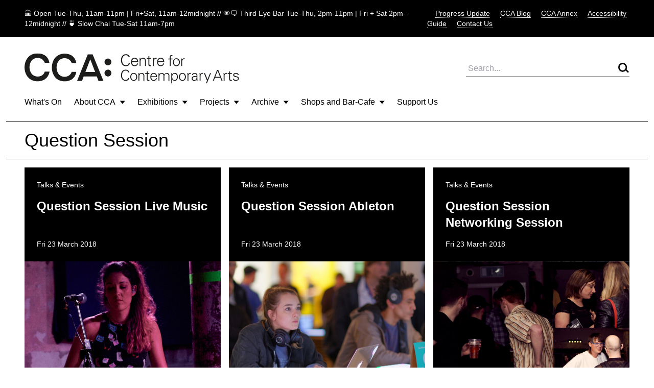

--- FILE ---
content_type: text/html; charset=UTF-8
request_url: https://www.cca-glasgow.com/whats-on/collection/question-session
body_size: 6985
content:

<!DOCTYPE html>
<html lang="en-GB">
  <head>
    <meta charset="UTF-8">
    <meta http-equiv="x-ua-compatible" content="ie=edge">
    <meta name="viewport" content="width=device-width, initial-scale=1, shrink-to-fit=no">
    <base href="/">
    <link rel="icon" href="brand/favicon.png">
    <link rel="home" href="https://www.cca-glasgow.com/">
        <link rel="stylesheet" href="css/styles.2.css">
  <title>Question Session | CCA Glasgow</title>
<script>window.dataLayer = window.dataLayer || [];
function gtag(){dataLayer.push(arguments)};
gtag('js', new Date());
gtag('config', 'G-2J8N4CSFPC', {'send_page_view': true,'anonymize_ip': false,'link_attribution': false,'allow_display_features': false});
</script>
<script>(function(i,s,o,g,r,a,m){i['GoogleAnalyticsObject']=r;i[r]=i[r]||function(){
(i[r].q=i[r].q||[]).push(arguments)},i[r].l=1*new Date();a=s.createElement(o),
m=s.getElementsByTagName(o)[0];a.async=1;a.src=g;m.parentNode.insertBefore(a,m)
})(window,document,'script','https://www.google-analytics.com/analytics.js','ga');
ga('create', 'G-2J8N4CSFPC', 'auto');
ga('send', 'pageview');
</script><meta name="keywords" content="arts,contemporary arts,glasgow,centre for contemporary arts">
<meta name="description" content="CCA: Centre for Contemporary Arts is Glasgow’s hub for the arts, hosting exhibitions, films, music, literature, workshops, festivals and performances.">
<meta name="referrer" content="no-referrer-when-downgrade">
<meta name="robots" content="all">
<meta content="130823410279200" property="fb:profile_id">
<meta content="en_GB" property="og:locale">
<meta content="CCA Glasgow" property="og:site_name">
<meta content="website" property="og:type">
<meta content="https://www.cca-glasgow.com/whats-on/collection/question-session" property="og:url">
<meta content="Question Session" property="og:title">
<meta content="CCA: Centre for Contemporary Arts is Glasgow’s hub for the arts, hosting exhibitions, films, music, literature, workshops, festivals and performances." property="og:description">
<meta content="Centre for Contemporary Arts" property="og:image:alt">
<meta name="twitter:card" content="summary_large_image">
<meta name="twitter:site" content="@CCA_Glasgow">
<meta name="twitter:creator" content="@CCA_Glasgow">
<meta name="twitter:title" content="Question Session">
<meta name="twitter:description" content="CCA: Centre for Contemporary Arts is Glasgow’s hub for the arts, hosting exhibitions, films, music, literature, workshops, festivals and performances.">
<meta name="twitter:image:alt" content="Centre for Contemporary Arts">
<link href="https://www.cca-glasgow.com/whats-on/collection/question-session" rel="canonical">
<link href="https://www.cca-glasgow.com" rel="home">
<link type="text/plain" href="https://www.cca-glasgow.com/humans.txt" rel="author"></head>

  <body class="min-h-screen flex flex-col"><script async src="https://www.googletagmanager.com/gtag/js?id=G-2J8N4CSFPC"></script>


    
<section class="flex bg-black text-white px-6 md:px-12 py-4 font-light text-sm justify-between">
  <p>🏛️ Open Tue-Thu, 11am-11pm | Fri+Sat, 11am-12midnight // 👁️‍🗨️ Third Eye Bar Tue-Thu, 2pm-11pm | Fri + Sat 2pm-12midnight // 🍵 Slow Chai Tue-Sat 11am-7pm</p>
  <div class="hidden md:block">
          <a href="https://www.cca-glasgow.com/journal/cca-progress-update-october-2025" class="font-light ml-4 cursor-pointer border-b border-dotted ">Progress Update</a>
          <a href="https://www.cca-glasgow.com/journal" class="font-light ml-4 cursor-pointer border-b border-dotted ">CCA Blog</a>
          <a href="https://cca-annex.net/" class="font-light ml-4 cursor-pointer border-b border-dotted ">CCA Annex</a>
          <a href="https://www.cca-glasgow.com/accessibility" class="font-light ml-4 cursor-pointer border-b border-dotted ">Accessibility Guide</a>
          <a href="https://www.cca-glasgow.com/visit/contact" class="font-light ml-4 cursor-pointer border-b border-dotted ">Contact Us</a>
      </div>
</section>

<nav class="hidden md:block relative px-12 pt-8">
  <div class="flex justify-between items-center mb-6">
    <a href="/">
      <img src="/brand/CCA logo.svg" alt="CCA Glasgow">
    </a>

    <form action="/search" class="border-b w-80 flex justify-between items-center">
      <input type="text" name="q" placeholder="Search..." class="w-full p-1 font-light bg-transparent">
      <button type="submit"><img src="/brand/search.svg"></button>
    </form>
  </div>

  <ul class="flex">
                
      <li class="mr-6 lg:mr-10 pb-6 border-b-2 border-transparent">
                  <a href="https://www.cca-glasgow.com/programme">What&#039;s On</a>
              </li>
                
      <li class="mr-6 lg:mr-10 pb-6 border-b-2 border-transparent">
                  <button class="toggleDropdown flex items-center cursor-pointer">About CCA <span class="ml-2"><?xml version="1.0" encoding="UTF-8"?>
<svg width="11px" height="7px" viewBox="0 0 11 7" version="1.1" xmlns="http://www.w3.org/2000/svg" xmlns:xlink="http://www.w3.org/1999/xlink">
    <title>Path 2</title>
    <g id="1.0-Homepage/Navigation" stroke="none" stroke-width="1" fill="none" fill-rule="evenodd">
        <g id="about" transform="translate(-194.000000, -200.000000)" fill="#000000">
            <polygon id="Path-2" points="194.761905 200.5 204.761905 200.5 199.761905 206.5"></polygon>
        </g>
    </g>
</svg></span></button>

          <div class="dropdown hidden absolute top-full left-0 right-0 bg-blue z-10">
            <div class="flex justify-between h-60 mx-3 px-9 py-8 border-t">
                            <div class="flex flex-col flex-wrap">
                                  <div class="w-48 mb-3 mr-4">
                    <a class="text-sm font-light border-b border-dotted" href="https://www.cca-glasgow.com/about/access-video">Access Video</a>
                  </div>
                                  <div class="w-48 mb-3 mr-4">
                    <a class="text-sm font-light border-b border-dotted" href="https://www.cca-glasgow.com/about/what-we-do">What We Do</a>
                  </div>
                                  <div class="w-48 mb-3 mr-4">
                    <a class="text-sm font-light border-b border-dotted" href="https://www.cca-glasgow.com/about/history">History</a>
                  </div>
                                  <div class="w-48 mb-3 mr-4">
                    <a class="text-sm font-light border-b border-dotted" href="https://www.cca-glasgow.com/about/venue-hire">Venue Hire</a>
                  </div>
                                  <div class="w-48 mb-3 mr-4">
                    <a class="text-sm font-light border-b border-dotted" href="https://www.cca-glasgow.com/about/cca-team">CCA Team</a>
                  </div>
                                  <div class="w-48 mb-3 mr-4">
                    <a class="text-sm font-light border-b border-dotted" href="https://www.cca-glasgow.com/about/cca-board">CCA Board</a>
                  </div>
                                  <div class="w-48 mb-3 mr-4">
                    <a class="text-sm font-light border-b border-dotted" href="https://www.cca-glasgow.com/about/job-listings">Vacancies</a>
                  </div>
                                  <div class="w-48 mb-3 mr-4">
                    <a class="text-sm font-light border-b border-dotted" href="https://www.cca-glasgow.com/about/opportunities">Opportunities for Artists</a>
                  </div>
                              </div>

                              <div class="flex">
                                      <a href="https://www.cca-glasgow.com/about/what-we-do" class="w-60 h-36 ml-4">
                                                                    


        

  
  
<!-- aspectRatioImager = 1.5 -->

        <img class="lazyload w-full h-full object-cover" src="/imager/events/183307/DSC7757-copy_ebf4b59ab973e2f2cd00cabbdbcbdf98.jpg" alt="" sizes="100vw" srcset="/imager/events/183307/DSC7757-copy_580664a82a1109ee76b142d8c452879c.jpg 2800w, /imager/events/183307/DSC7757-copy_ebf4b59ab973e2f2cd00cabbdbcbdf98.jpg 1200w, /imager/events/183307/DSC7757-copy_c65828d9e8f547c46e7c4a8a557c77f2.jpg 900w, /imager/events/183307/DSC7757-copy_e83e79915922c98a38221d9d7f168ad8.jpg 680w">
  

                                            <span class="text-sm font-light border-b border-dotted">What We Do</span>
                    </a>
                                  </div>
                          </div>
          </div>
              </li>
                
      <li class="mr-6 lg:mr-10 pb-6 border-b-2 border-transparent">
                  <button class="toggleDropdown flex items-center cursor-pointer">Exhibitions <span class="ml-2"><?xml version="1.0" encoding="UTF-8"?>
<svg width="11px" height="7px" viewBox="0 0 11 7" version="1.1" xmlns="http://www.w3.org/2000/svg" xmlns:xlink="http://www.w3.org/1999/xlink">
    <title>Path 2</title>
    <g id="1.0-Homepage/Navigation" stroke="none" stroke-width="1" fill="none" fill-rule="evenodd">
        <g id="about" transform="translate(-194.000000, -200.000000)" fill="#000000">
            <polygon id="Path-2" points="194.761905 200.5 204.761905 200.5 199.761905 206.5"></polygon>
        </g>
    </g>
</svg></span></button>

          <div class="dropdown hidden absolute top-full left-0 right-0 bg-blue z-10">
            <div class="flex justify-between h-60 mx-3 px-9 py-8 border-t">
                            <div class="flex flex-col flex-wrap">
                                  <div class="w-48 mb-3 mr-4">
                    <a class="text-sm font-light border-b border-dotted" href="https://www.cca-glasgow.com/exhibitions/exhibitions-about">Core Programming</a>
                  </div>
                                  <div class="w-48 mb-3 mr-4">
                    <a class="text-sm font-light border-b border-dotted" href="https://www.cca-glasgow.com/exhibitions/intermedia-gallery">Intermedia Gallery</a>
                  </div>
                              </div>

                              <div class="flex">
                                      <a href="https://www.cca-glasgow.com/exhibitions/exhibitions-about" class="w-60 h-36 ml-4">
                                                                    


        

  
  
<!-- aspectRatioImager = 1.5 -->

        <img class="lazyload w-full h-full object-cover" src="/imager/events/exhibitions/26042/VDA-Sonic-Seance_ebf4b59ab973e2f2cd00cabbdbcbdf98.jpg" alt="A photo of the interior of a gallery strewn with red beanbags, hanging foliage, video screens and a large projection." sizes="100vw" srcset="/imager/events/exhibitions/26042/VDA-Sonic-Seance_580664a82a1109ee76b142d8c452879c.jpg 2800w, /imager/events/exhibitions/26042/VDA-Sonic-Seance_ebf4b59ab973e2f2cd00cabbdbcbdf98.jpg 1200w, /imager/events/exhibitions/26042/VDA-Sonic-Seance_c65828d9e8f547c46e7c4a8a557c77f2.jpg 900w, /imager/events/exhibitions/26042/VDA-Sonic-Seance_e83e79915922c98a38221d9d7f168ad8.jpg 680w">
  

                                            <span class="text-sm font-light border-b border-dotted">Core Programming</span>
                    </a>
                                      <a href="https://www.cca-glasgow.com/exhibitions/intermedia-gallery" class="w-60 h-36 ml-4">
                                                                    


        

  
  
<!-- aspectRatioImager = 1.5 -->

        <img class="lazyload w-full h-full object-cover" src="/imager/events/123709/Intermedia-6.Poultice-install_ebf4b59ab973e2f2cd00cabbdbcbdf98.jpg" alt="Two large curved structures made from wooden beams face each other in the center of the gallery space." sizes="100vw" srcset="/imager/events/123709/Intermedia-6.Poultice-install_580664a82a1109ee76b142d8c452879c.jpg 2800w, /imager/events/123709/Intermedia-6.Poultice-install_ebf4b59ab973e2f2cd00cabbdbcbdf98.jpg 1200w, /imager/events/123709/Intermedia-6.Poultice-install_c65828d9e8f547c46e7c4a8a557c77f2.jpg 900w, /imager/events/123709/Intermedia-6.Poultice-install_e83e79915922c98a38221d9d7f168ad8.jpg 680w">
  

                                            <span class="text-sm font-light border-b border-dotted">Intermedia Gallery</span>
                    </a>
                                  </div>
                          </div>
          </div>
              </li>
                
      <li class="mr-6 lg:mr-10 pb-6 border-b-2 border-transparent">
                  <button class="toggleDropdown flex items-center cursor-pointer">Projects <span class="ml-2"><?xml version="1.0" encoding="UTF-8"?>
<svg width="11px" height="7px" viewBox="0 0 11 7" version="1.1" xmlns="http://www.w3.org/2000/svg" xmlns:xlink="http://www.w3.org/1999/xlink">
    <title>Path 2</title>
    <g id="1.0-Homepage/Navigation" stroke="none" stroke-width="1" fill="none" fill-rule="evenodd">
        <g id="about" transform="translate(-194.000000, -200.000000)" fill="#000000">
            <polygon id="Path-2" points="194.761905 200.5 204.761905 200.5 199.761905 206.5"></polygon>
        </g>
    </g>
</svg></span></button>

          <div class="dropdown hidden absolute top-full left-0 right-0 bg-blue z-10">
            <div class="flex justify-between h-60 mx-3 px-9 py-8 border-t">
                            <div class="flex flex-col flex-wrap">
                                  <div class="w-48 mb-3 mr-4">
                    <a class="text-sm font-light border-b border-dotted" href="https://www.cca-glasgow.com/projects/open-source-programming">Open Source Programming</a>
                  </div>
                                  <div class="w-48 mb-3 mr-4">
                    <a class="text-sm font-light border-b border-dotted" href="https://www.cca-glasgow.com/projects/artist-residencies">Artist Residencies</a>
                  </div>
                                  <div class="w-48 mb-3 mr-4">
                    <a class="text-sm font-light border-b border-dotted" href="https://www.cca-glasgow.com/projects/public-engagement">Public Engagement</a>
                  </div>
                                  <div class="w-48 mb-3 mr-4">
                    <a class="text-sm font-light border-b border-dotted" href="https://www.cca-glasgow.com/projects/annex">CCA Annex</a>
                  </div>
                                  <div class="w-48 mb-3 mr-4">
                    <a class="text-sm font-light border-b border-dotted" href="https://www.cca-glasgow.com/projects/publication-studio-glasgow">Publication Studio Glasgow</a>
                  </div>
                                  <div class="w-48 mb-3 mr-4">
                    <a class="text-sm font-light border-b border-dotted" href="https://www.cca-glasgow.com/projects/2hb">2HB</a>
                  </div>
                                  <div class="w-48 mb-3 mr-4">
                    <a class="text-sm font-light border-b border-dotted" href="https://www.cca-glasgow.com/projects/confluence">Confluence</a>
                  </div>
                                  <div class="w-48 mb-3 mr-4">
                    <a class="text-sm font-light border-b border-dotted" href="https://www.cca-glasgow.com/projects/glasgow-seed-library">Glasgow Seed Library</a>
                  </div>
                                  <div class="w-48 mb-3 mr-4">
                    <a class="text-sm font-light border-b border-dotted" href="https://www.cca-glasgow.com/projects/common-ground">Common Ground</a>
                  </div>
                                  <div class="w-48 mb-3 mr-4">
                    <a class="text-sm font-light border-b border-dotted" href="https://www.cca-glasgow.com/projects/schools-and-young-people-programme">Schools and Young People Programme</a>
                  </div>
                              </div>

                              <div class="flex">
                                      <a href="https://www.cca-glasgow.com/projects/glasgow-seed-library" class="w-60 h-36 ml-4">
                                                                    


        

  
  
<!-- aspectRatioImager = 1.5 -->

        <img class="lazyload w-full h-full object-cover" src="/imager/events/51459/Cabinet-Photo_ebf4b59ab973e2f2cd00cabbdbcbdf98.jpg" alt="Two shelves of kilner jars containing labelled seeds and some blue cardboard boxes" sizes="100vw" srcset="/imager/events/51459/Cabinet-Photo_580664a82a1109ee76b142d8c452879c.jpg 2800w, /imager/events/51459/Cabinet-Photo_ebf4b59ab973e2f2cd00cabbdbcbdf98.jpg 1200w, /imager/events/51459/Cabinet-Photo_c65828d9e8f547c46e7c4a8a557c77f2.jpg 900w, /imager/events/51459/Cabinet-Photo_e83e79915922c98a38221d9d7f168ad8.jpg 680w">
  

                                            <span class="text-sm font-light border-b border-dotted">Glasgow Seed Library</span>
                    </a>
                                      <a href="https://www.cca-glasgow.com/projects/common-ground" class="w-60 h-36 ml-4">
                                                                    


        

  
  
<!-- aspectRatioImager = 1.5 -->

        <img class="lazyload w-full h-full object-cover" src="/imager/events/198274/image2_2025-01-08-105033_mhyb_ebf4b59ab973e2f2cd00cabbdbcbdf98.jpg" alt="A white wall with lots of brightly coloured doodles drawn on it." sizes="100vw" srcset="/imager/events/198274/image2_2025-01-08-105033_mhyb_580664a82a1109ee76b142d8c452879c.jpg 2800w, /imager/events/198274/image2_2025-01-08-105033_mhyb_ebf4b59ab973e2f2cd00cabbdbcbdf98.jpg 1200w, /imager/events/198274/image2_2025-01-08-105033_mhyb_c65828d9e8f547c46e7c4a8a557c77f2.jpg 900w, /imager/events/198274/image2_2025-01-08-105033_mhyb_e83e79915922c98a38221d9d7f168ad8.jpg 680w">
  

                                            <span class="text-sm font-light border-b border-dotted">Common Ground</span>
                    </a>
                                  </div>
                          </div>
          </div>
              </li>
                
      <li class="mr-6 lg:mr-10 pb-6 border-b-2 border-transparent">
                  <button class="toggleDropdown flex items-center cursor-pointer">Archive <span class="ml-2"><?xml version="1.0" encoding="UTF-8"?>
<svg width="11px" height="7px" viewBox="0 0 11 7" version="1.1" xmlns="http://www.w3.org/2000/svg" xmlns:xlink="http://www.w3.org/1999/xlink">
    <title>Path 2</title>
    <g id="1.0-Homepage/Navigation" stroke="none" stroke-width="1" fill="none" fill-rule="evenodd">
        <g id="about" transform="translate(-194.000000, -200.000000)" fill="#000000">
            <polygon id="Path-2" points="194.761905 200.5 204.761905 200.5 199.761905 206.5"></polygon>
        </g>
    </g>
</svg></span></button>

          <div class="dropdown hidden absolute top-full left-0 right-0 bg-blue z-10">
            <div class="flex justify-between h-60 mx-3 px-9 py-8 border-t">
                            <div class="flex flex-col flex-wrap">
                                  <div class="w-48 mb-3 mr-4">
                    <a class="text-sm font-light border-b border-dotted" href="https://www.cca-glasgow.com/archive/about-the-archive">About The Archive</a>
                  </div>
                                  <div class="w-48 mb-3 mr-4">
                    <a class="text-sm font-light border-b border-dotted" href="https://www.cca-glasgow.com/archive/past-exhibitions">Past Exhibitions</a>
                  </div>
                                  <div class="w-48 mb-3 mr-4">
                    <a class="text-sm font-light border-b border-dotted" href="https://www.cca-glasgow.com/archive/third-eye-centre">Third Eye Centre</a>
                  </div>
                              </div>

                              <div class="flex">
                                      <a href="https://www.cca-glasgow.com/archive/about-the-archive" class="w-60 h-36 ml-4">
                                                                    


        

  
  
<!-- aspectRatioImager = 1.5 -->

        <img class="lazyload w-full h-full object-cover" src="/imager/events/about-the-archive/51359/CCA-archive-room_ebf4b59ab973e2f2cd00cabbdbcbdf98.jpg" alt="A room with floor to ceiling shelves covered in boxes and a table in the middle of the room with posters" sizes="100vw" srcset="/imager/events/about-the-archive/51359/CCA-archive-room_580664a82a1109ee76b142d8c452879c.jpg 2800w, /imager/events/about-the-archive/51359/CCA-archive-room_ebf4b59ab973e2f2cd00cabbdbcbdf98.jpg 1200w, /imager/events/about-the-archive/51359/CCA-archive-room_c65828d9e8f547c46e7c4a8a557c77f2.jpg 900w, /imager/events/about-the-archive/51359/CCA-archive-room_e83e79915922c98a38221d9d7f168ad8.jpg 680w">
  

                                            <span class="text-sm font-light border-b border-dotted">About The Archive</span>
                    </a>
                                      <a href="https://www.cca-glasgow.com/archive/past-exhibitions" class="w-60 h-36 ml-4">
                                                                  <span class="text-sm font-light border-b border-dotted">Past Exhibitions</span>
                    </a>
                                  </div>
                          </div>
          </div>
              </li>
                
      <li class="mr-6 lg:mr-10 pb-6 border-b-2 border-transparent">
                  <button class="toggleDropdown flex items-center cursor-pointer">Shops and Bar-Cafe <span class="ml-2"><?xml version="1.0" encoding="UTF-8"?>
<svg width="11px" height="7px" viewBox="0 0 11 7" version="1.1" xmlns="http://www.w3.org/2000/svg" xmlns:xlink="http://www.w3.org/1999/xlink">
    <title>Path 2</title>
    <g id="1.0-Homepage/Navigation" stroke="none" stroke-width="1" fill="none" fill-rule="evenodd">
        <g id="about" transform="translate(-194.000000, -200.000000)" fill="#000000">
            <polygon id="Path-2" points="194.761905 200.5 204.761905 200.5 199.761905 206.5"></polygon>
        </g>
    </g>
</svg></span></button>

          <div class="dropdown hidden absolute top-full left-0 right-0 bg-blue z-10">
            <div class="flex justify-between h-60 mx-3 px-9 py-8 border-t">
                            <div class="flex flex-col flex-wrap">
                                  <div class="w-48 mb-3 mr-4">
                    <a class="text-sm font-light border-b border-dotted" href="https://www.cca-glasgow.com/shops-and-bar-café/third-eye-bar">Third Eye Bar</a>
                  </div>
                              </div>

                          </div>
          </div>
              </li>
                
      <li class="mr-6 lg:mr-10 pb-6 border-b-2 border-transparent">
                  <a href="https://www.cca-glasgow.com/support-us">Support Us</a>
              </li>
      </ul>
</nav>

<nav class="w-full block md:hidden" x-data="{ mobileTab: 'none', mobileMenuOpen: false }">
  <div class="w-100 px-3 pt-4 pb-6 block flex mx-3">
    <div class="flex-grow">
      <a href="/">
        <img src="/brand/logo_cca.png" alt="CCA Glasgow" class="w-24 h-auto Xpb-6">
      </a>
    </div>

    <button class="cursor-pointer p-1" @click="mobileMenuOpen = ! mobileMenuOpen">
      <span class="block align-middle border-b border-dotted">Menu</span>
    </button>
  </div>

  <ul class="w-full bg-blue px-8 py-8" x-show="mobileMenuOpen == true">
          <li class="mb-4">
        <a href="https://www.cca-glasgow.com/journal/cca-progress-update-october-2025" class="font-light cursor-pointer border-b border-dotted ">Progress Update</a>
      </li>
          <li class="mb-4">
        <a href="https://www.cca-glasgow.com/journal" class="font-light cursor-pointer border-b border-dotted ">CCA Blog</a>
      </li>
          <li class="mb-4">
        <a href="https://cca-annex.net/" class="font-light cursor-pointer border-b border-dotted ">CCA Annex</a>
      </li>
          <li class="mb-4">
        <a href="https://www.cca-glasgow.com/accessibility" class="font-light cursor-pointer border-b border-dotted ">Accessibility Guide</a>
      </li>
          <li class="mb-4">
        <a href="https://www.cca-glasgow.com/visit/contact" class="font-light cursor-pointer border-b border-dotted ">Contact Us</a>
      </li>
    
                         <li class="pr-10        mt-4 pt-4 border-t mb-4 pb-4 border-b border-black">
                          <a href="https://www.cca-glasgow.com/programme" class="">What&#039;s On</a>
              </li>
                         <li class="pr-10         mb-4 pb-4 border-b border-black">
                          <button class="cursor-pointer" @click="mobileTab = 'About CCA'" > About CCA  <img src="/brand/arrow.svg" class="inline"></button>
                    <div x-show="mobileTab === 'About CCA'" @click="mobileTab = 'About CCA'" class="w-full bg-blue mt-6 flex">
                                    <ul class="text-sm flex-grow">
                              <li class="mb-6"><a class="border-b border-dotted" href="https://www.cca-glasgow.com/about/access-video">Access Video</a></li>
                              <li class="mb-6"><a class="border-b border-dotted" href="https://www.cca-glasgow.com/about/what-we-do">What We Do</a></li>
                              <li class="mb-6"><a class="border-b border-dotted" href="https://www.cca-glasgow.com/about/what-we-do/annual-review">Annual Review</a></li>
                              <li class="mb-6"><a class="border-b border-dotted" href="https://www.cca-glasgow.com/about/history">History</a></li>
                              <li class="mb-6"><a class="border-b border-dotted" href="https://www.cca-glasgow.com/about/venue-hire">Venue Hire</a></li>
                              <li class="mb-6"><a class="border-b border-dotted" href="https://www.cca-glasgow.com/about/cca-team">CCA Team</a></li>
                              <li class="mb-6"><a class="border-b border-dotted" href="https://www.cca-glasgow.com/about/cca-board">CCA Board</a></li>
                              <li class="mb-6"><a class="border-b border-dotted" href="https://www.cca-glasgow.com/about/job-listings">Vacancies</a></li>
                              <li class="mb-6"><a class="border-b border-dotted" href="https://www.cca-glasgow.com/about/opportunities">Opportunities for Artists</a></li>
                          </ul>
                      </div>
                      </li>
                         <li class="pr-10         mb-4 pb-4 border-b border-black">
                          <button class="cursor-pointer" @click="mobileTab = 'Exhibitions'" > Exhibitions  <img src="/brand/arrow.svg" class="inline"></button>
                    <div x-show="mobileTab === 'Exhibitions'" @click="mobileTab = 'Exhibitions'" class="w-full bg-blue mt-6 flex">
                                    <ul class="text-sm flex-grow">
                              <li class="mb-6"><a class="border-b border-dotted" href="https://www.cca-glasgow.com/exhibitions/exhibitions-about">Core Programming</a></li>
                              <li class="mb-6"><a class="border-b border-dotted" href="https://www.cca-glasgow.com/exhibitions/intermedia-gallery">Intermedia Gallery</a></li>
                          </ul>
                      </div>
                      </li>
                         <li class="pr-10         mb-4 pb-4 border-b border-black">
                          <button class="cursor-pointer" @click="mobileTab = 'Projects'" > Projects  <img src="/brand/arrow.svg" class="inline"></button>
                    <div x-show="mobileTab === 'Projects'" @click="mobileTab = 'Projects'" class="w-full bg-blue mt-6 flex">
                                    <ul class="text-sm flex-grow">
                              <li class="mb-6"><a class="border-b border-dotted" href="https://www.cca-glasgow.com/projects/open-source-programming">Open Source Programming</a></li>
                              <li class="mb-6"><a class="border-b border-dotted" href="https://www.cca-glasgow.com/projects/artist-residencies">Artist Residencies</a></li>
                              <li class="mb-6"><a class="border-b border-dotted" href="https://www.cca-glasgow.com/projects/public-engagement">Public Engagement</a></li>
                              <li class="mb-6"><a class="border-b border-dotted" href="https://www.cca-glasgow.com/projects/annex">CCA Annex</a></li>
                              <li class="mb-6"><a class="border-b border-dotted" href="https://www.cca-glasgow.com/projects/publication-studio-glasgow">Publication Studio Glasgow</a></li>
                              <li class="mb-6"><a class="border-b border-dotted" href="https://www.cca-glasgow.com/projects/2hb">2HB</a></li>
                              <li class="mb-6"><a class="border-b border-dotted" href="https://www.cca-glasgow.com/projects/confluence">Confluence</a></li>
                              <li class="mb-6"><a class="border-b border-dotted" href="https://www.cca-glasgow.com/projects/glasgow-seed-library">Glasgow Seed Library</a></li>
                              <li class="mb-6"><a class="border-b border-dotted" href="https://www.cca-glasgow.com/projects/common-ground">Common Ground</a></li>
                              <li class="mb-6"><a class="border-b border-dotted" href="https://www.cca-glasgow.com/projects/common-ground/common-ground-festival">Common Ground Festival</a></li>
                              <li class="mb-6"><a class="border-b border-dotted" href="https://www.cca-glasgow.com/projects/schools-and-young-people-programme">Schools and Young People Programme</a></li>
                          </ul>
                      </div>
                      </li>
                         <li class="pr-10         mb-4 pb-4 border-b border-black">
                          <button class="cursor-pointer" @click="mobileTab = 'Archive'" > Archive  <img src="/brand/arrow.svg" class="inline"></button>
                    <div x-show="mobileTab === 'Archive'" @click="mobileTab = 'Archive'" class="w-full bg-blue mt-6 flex">
                                    <ul class="text-sm flex-grow">
                              <li class="mb-6"><a class="border-b border-dotted" href="https://www.cca-glasgow.com/archive/about-the-archive">About The Archive</a></li>
                              <li class="mb-6"><a class="border-b border-dotted" href="https://www.cca-glasgow.com/archive/past-exhibitions">Past Exhibitions</a></li>
                              <li class="mb-6"><a class="border-b border-dotted" href="https://www.cca-glasgow.com/archive/third-eye-centre">Third Eye Centre</a></li>
                          </ul>
                      </div>
                      </li>
                         <li class="pr-10         mb-4 pb-4 border-b border-black">
                          <button class="cursor-pointer" @click="mobileTab = 'Shops and Bar-Cafe'" > Shops and Bar-Cafe  <img src="/brand/arrow.svg" class="inline"></button>
                    <div x-show="mobileTab === 'Shops and Bar-Cafe'" @click="mobileTab = 'Shops and Bar-Cafe'" class="w-full bg-blue mt-6 flex">
                                    <ul class="text-sm flex-grow">
                              <li class="mb-6"><a class="border-b border-dotted" href="https://www.cca-glasgow.com/shops-and-bar-café/third-eye-bar">Third Eye Bar</a></li>
                          </ul>
                      </div>
                      </li>
                         <li class="pr-10         mb-4 pb-4 border-b border-black">
                          <a href="https://www.cca-glasgow.com/support-us" class="">Support Us</a>
              </li>
    
        <form action="/search" class="flex justify-between items-center w-full mt-12 border-b border-dotted">
      <input type="text" name="q" placeholder="Search..." class="w-full p-1 font-light bg-transparent">
      <button type="submit"><img src="/brand/search.svg"></button>
    </form>
  </ul>

</nav>

    <main>
      
  <div class="mx-3 py-2 md:py-4 px-3 md:px-9 border-t border-b">
    <h1 class="text-3xl sm:text-4xl">Question Session</h1>
  </div>

    
  <section class="px-3 md:px-12 py-3 md:py-4">
    <div class="grid gap-3 md:gap-4 sm:grid-cols-2 md:grid-cols-3">
              <a href="https://www.cca-glasgow.com/programme/question-session-live-music" class="flex flex-col justify-between bg-black text-white">
  <div class="flex flex-col justify-between h-full sm:min-h-screen/5 p-6">
    <div>
              <p class="mb-4 font-light text-xs md:text-sm">Talks &amp; Events<p>
      
            <h3 class="font-semibold text-lg md:text-2xl xl:text-3xl">Question Session   Live Music</h3>
    </div>

    <div class="flex flex-wrap justify-between mt-4">
      <p class="mr-4 font-light text-xs md:text-sm">
                  Fri 23 March 2018
              </p>
          </div>
  </div>

  <div class="aspect-w-6 aspect-h-4">
    
          


        

  

<!-- aspectRatioImager = 1.7777777777778 -->

        <img class="lazyload object-cover" src="/imager/events/18479/questionsesssionAbleton-ch7y_5afa5a56d4e854e6adc04707ef996744.jpg" alt="" sizes="100vw" srcset="/imager/events/18479/questionsesssionAbleton-ch7y_053edaabb298586b110d7225d1ba3069.jpg 900w, /imager/events/18479/questionsesssionAbleton-ch7y_5afa5a56d4e854e6adc04707ef996744.jpg 680w">
  

      </div>
</a>
              <a href="https://www.cca-glasgow.com/programme/question-session-ableton" class="flex flex-col justify-between bg-black text-white">
  <div class="flex flex-col justify-between h-full sm:min-h-screen/5 p-6">
    <div>
              <p class="mb-4 font-light text-xs md:text-sm">Talks &amp; Events<p>
      
            <h3 class="font-semibold text-lg md:text-2xl xl:text-3xl">Question Session   Ableton</h3>
    </div>

    <div class="flex flex-wrap justify-between mt-4">
      <p class="mr-4 font-light text-xs md:text-sm">
                  Fri 23 March 2018
              </p>
          </div>
  </div>

  <div class="aspect-w-6 aspect-h-4">
    
          


        

  

<!-- aspectRatioImager = 1.7777777777778 -->

        <img class="lazyload object-cover" src="/imager/events/18843/questionsesssionableton2-las5_5afa5a56d4e854e6adc04707ef996744.jpg" alt="" sizes="100vw" srcset="/imager/events/18843/questionsesssionableton2-las5_053edaabb298586b110d7225d1ba3069.jpg 900w, /imager/events/18843/questionsesssionableton2-las5_5afa5a56d4e854e6adc04707ef996744.jpg 680w">
  

      </div>
</a>
              <a href="https://www.cca-glasgow.com/programme/question-session-networking-session" class="flex flex-col justify-between bg-black text-white">
  <div class="flex flex-col justify-between h-full sm:min-h-screen/5 p-6">
    <div>
              <p class="mb-4 font-light text-xs md:text-sm">Talks &amp; Events<p>
      
            <h3 class="font-semibold text-lg md:text-2xl xl:text-3xl">Question Session   Networking Session</h3>
    </div>

    <div class="flex flex-wrap justify-between mt-4">
      <p class="mr-4 font-light text-xs md:text-sm">
                  Fri 23 March 2018
              </p>
          </div>
  </div>

  <div class="aspect-w-6 aspect-h-4">
    
          


        

  

<!-- aspectRatioImager = 1.7777777777778 -->

        <img class="lazyload object-cover" src="/imager/events/22354/questionsesssionnetworking-q086_5afa5a56d4e854e6adc04707ef996744.jpg" alt="" sizes="100vw" srcset="/imager/events/22354/questionsesssionnetworking-q086_053edaabb298586b110d7225d1ba3069.jpg 900w, /imager/events/22354/questionsesssionnetworking-q086_5afa5a56d4e854e6adc04707ef996744.jpg 680w">
  

      </div>
</a>
              <a href="https://www.cca-glasgow.com/programme/question-session-workshops" class="flex flex-col justify-between bg-black text-white">
  <div class="flex flex-col justify-between h-full sm:min-h-screen/5 p-6">
    <div>
              <p class="mb-4 font-light text-xs md:text-sm">Talks &amp; Events<p>
      
            <h3 class="font-semibold text-lg md:text-2xl xl:text-3xl">Question Session   Workshops</h3>
    </div>

    <div class="flex flex-wrap justify-between mt-4">
      <p class="mr-4 font-light text-xs md:text-sm">
                  Fri 23 March 2018
              </p>
          </div>
  </div>

  <div class="aspect-w-6 aspect-h-4">
    
          


        

  

<!-- aspectRatioImager = 1.7777777777778 -->

        <img class="lazyload object-cover" src="/imager/events/23480/questionsesssionWorkshops-oml2_5afa5a56d4e854e6adc04707ef996744.jpg" alt="" sizes="100vw" srcset="/imager/events/23480/questionsesssionWorkshops-oml2_053edaabb298586b110d7225d1ba3069.jpg 900w, /imager/events/23480/questionsesssionWorkshops-oml2_5afa5a56d4e854e6adc04707ef996744.jpg 680w">
  

      </div>
</a>
              <a href="https://www.cca-glasgow.com/programme/question-session-welcome-and-reception" class="flex flex-col justify-between bg-black text-white">
  <div class="flex flex-col justify-between h-full sm:min-h-screen/5 p-6">
    <div>
              <p class="mb-4 font-light text-xs md:text-sm">Talks &amp; Events<p>
      
            <h3 class="font-semibold text-lg md:text-2xl xl:text-3xl">Question Session   Welcome and Reception</h3>
    </div>

    <div class="flex flex-wrap justify-between mt-4">
      <p class="mr-4 font-light text-xs md:text-sm">
                  Fri 23 March 2018
              </p>
          </div>
  </div>

  <div class="aspect-w-6 aspect-h-4">
    
          


        

  

<!-- aspectRatioImager = 1.7777777777778 -->

        <img class="lazyload object-cover" src="/imager/events/23507/questionsesssionReception-2ut7_5afa5a56d4e854e6adc04707ef996744.jpg" alt="" sizes="100vw" srcset="/imager/events/23507/questionsesssionReception-2ut7_053edaabb298586b110d7225d1ba3069.jpg 900w, /imager/events/23507/questionsesssionReception-2ut7_5afa5a56d4e854e6adc04707ef996744.jpg 680w">
  

      </div>
</a>
              <a href="https://www.cca-glasgow.com/programme/question-session-panels" class="flex flex-col justify-between bg-black text-white">
  <div class="flex flex-col justify-between h-full sm:min-h-screen/5 p-6">
    <div>
              <p class="mb-4 font-light text-xs md:text-sm">Talks &amp; Events<p>
      
            <h3 class="font-semibold text-lg md:text-2xl xl:text-3xl">Question Session   Panels</h3>
    </div>

    <div class="flex flex-wrap justify-between mt-4">
      <p class="mr-4 font-light text-xs md:text-sm">
                  Fri 23 March 2018
              </p>
          </div>
  </div>

  <div class="aspect-w-6 aspect-h-4">
    
          


        

  

<!-- aspectRatioImager = 1.7777777777778 -->

        <img class="lazyload object-cover" src="/imager/events/23689/questionsesssionPanel-a9np_5afa5a56d4e854e6adc04707ef996744.jpg" alt="" sizes="100vw" srcset="/imager/events/23689/questionsesssionPanel-a9np_053edaabb298586b110d7225d1ba3069.jpg 900w, /imager/events/23689/questionsesssionPanel-a9np_5afa5a56d4e854e6adc04707ef996744.jpg 680w">
  

      </div>
</a>
              <a href="https://www.cca-glasgow.com/programme/question-session-seminars" class="flex flex-col justify-between bg-black text-white">
  <div class="flex flex-col justify-between h-full sm:min-h-screen/5 p-6">
    <div>
              <p class="mb-4 font-light text-xs md:text-sm">Talks &amp; Events<p>
      
            <h3 class="font-semibold text-lg md:text-2xl xl:text-3xl">Question Session   Seminars</h3>
    </div>

    <div class="flex flex-wrap justify-between mt-4">
      <p class="mr-4 font-light text-xs md:text-sm">
                  Fri 23 March 2018
              </p>
          </div>
  </div>

  <div class="aspect-w-6 aspect-h-4">
    
          


        

  

<!-- aspectRatioImager = 1.7777777777778 -->

        <img class="lazyload object-cover" src="/imager/events/23695/questionsesssionSeminar-hvof_5afa5a56d4e854e6adc04707ef996744.jpg" alt="" sizes="100vw" srcset="/imager/events/23695/questionsesssionSeminar-hvof_053edaabb298586b110d7225d1ba3069.jpg 900w, /imager/events/23695/questionsesssionSeminar-hvof_5afa5a56d4e854e6adc04707ef996744.jpg 680w">
  

      </div>
</a>
          </div>

      </section>

    </main>

    

<footer class="mt-auto bg-black text-white font-light grid grid-cols-12 gap-6 px-3.5 sm:px-8 md:px-10 lg:px-12 py-11">
  <div class="col-span-12 md:col-span-6">
    <form class="" action="" method="post">
      <input type="hidden" name="CRAFT_CSRF_TOKEN" value="0Y-Rm3vmJphRD6vXGciQWB8Exg8dFy1fTNyhFN59VoxaY8ZOVySxP7y-wqgjpHPdNHbevX2K-ztlXqVhclFMMXuOjCfrNGC8aQbxBhoc_l4=">
      <input type="hidden" name="redirect" value="5d9150640778894f83d1b89d45d502c3f59cb4b844f031cb13339e2de02600a4newsletter-confirmed">
      <input type="hidden" name="action" value="mailchimp-subscribe/audience/subscribe">

      
      
      <h4 class="text-xl md:text-3xl font-normal">Stay updated on our latest news and events</h4>

      <div class="w-full max-w-md mt-4">
        <input id="emailInput" type="text" name="email" placeholder="Your email address" required class="w-full p-2 mb-2 border border-white bg-black" />

        <label class="flex">
          <input type="checkbox" name="marketingConsent" value="Consent to Marketing" style="opacity: 1; width: auto; height: auto; margin-top: 4px;" required>
          <p style="margin-bottom: 5px; padding-left: 10px; cursor: pointer;">Please tick to confirm you would like to hear<br> from CCA via email</p>
        </label>

        <button type="submit" class="w-full p-2 text-center text-black font-bold bg-white">Subscribe</button>
      </div>
    </form>
  </div>

  <div class="col-span-12 md:col-span-6 sm:flex">
    <div class="sm:w-1/2">
      <p>Centre for Contemporary Arts<br />
350 Sauchiehall Street<br />
Glasgow G2 3JD<br />
United Kingdom</p>
      <div class="h-4"></div>
      <p><a href="tel:0141 352 4900" class="border-b border-dotted">+44 (0)141 352 4900</a></p>
      <p><a href="mailto:gen@cca-glasgow.com" class="border-b border-dotted">gen@cca-glasgow.com</a></p>
    </div>

    <div class="sm:w-1/2 mt-10 sm:mt-0">
              <p><a class="border-b border-dotted" href="https://www.cca-glasgow.com/visit/contact">Contact</a></p>              <p><a class="border-b border-dotted" href="https://www.cca-glasgow.com/accessibility">Accessibility Guide</a></p>              <p><a class="border-b border-dotted" href="https://www.cca-glasgow.com/compliments-complaints">Compliments & Complaints</a></p>              <p><a class="border-b border-dotted" href="https://www.cca-glasgow.com/privacy-policy">Privacy Policy</a></p>              <p><a class="border-b border-dotted" href="https://www.cca-glasgow.com/website-accessibility-statement">Website Accessibility</a></p>              <p></p>              <p><a class="border-b border-dotted" href="https://www.cca-glasgow.com/whats-on?ticketing%5B0%5D=paid-ticketed&amp;ticketing%5B1%5D=free-ticketed&amp;ticketing%5B2%5D=sliding-scale-ticketed">Book Online</a></p>      
      <div class="flex mt-4">
        
                  <a href="https://www.facebook.com/CCAGlasgow1" title="Facebook" class="mr-2"><img src="/brand/facebook.svg" alt=""></a>
                  <a href="https://twitter.com/CCA_Glasgow" title="Twitter" class="mr-2"><img src="/brand/twitter.svg" alt=""></a>
                  <a href="https://www.instagram.com/cca_glasgow/" title="Instagram" class="mr-2"><img src="/brand/instagram.svg" alt=""></a>
                  <a href="https://vimeo.com/ccaglasgow" title="Vimeo" class="mr-2"><img src="/brand/vimeo.svg" alt=""></a>
                  <a href="https://www.youtube.com/user/ccaglasgow" title="YouTube" class="mr-2"><img src="/brand/youtube.svg" alt=""></a>
                  <a href="https://www.soundcloud.com/cca-glasgow/" title="Soundcloud" class="mr-2"><img src="/brand/soundcloud.svg" alt=""></a>
              </div>
    </div>
  </div>

  <div class="col-span-12 md:col-span-6 mt-10 sm:mt-16">
    CCA is a company limited by guarantee with charitable status.<br />
Registered Company No: SC140944.<br />
Registered Scottish Charity No: SC020734.
  </div>

  <div class="col-span-12 md:col-span-6 mt-10 sm:mt-16">
    <p>Website by: <a href="https://www.graphicalhouse.com/" target="_blank">Graphical House</a></p>
  </div>
</footer>
    <div class="z-50 fixed left-0 bottom-0 m-2">
	  </div>

    <script src="js/libs/jquery.min.js"></script>
    <script defer src="https://unpkg.com/alpinejs@3.x.x/dist/cdn.min.js"></script>
    <script src="https://unpkg.com/flickity@2/dist/flickity.pkgd.min.js"></script>
    <script src="https://cdn.jsdelivr.net/npm/litepicker/dist/litepicker.js"></script>
    <script src="js/libs/jquery-ui.min.js"></script>
    <script src="js/libs/dayjs.min.js"></script>
    <script src="js/scripts.min.2.js"></script>

      <script type="application/ld+json">{"@context":"http://schema.org","@graph":[{"@type":"WebPage","author":{"@id":"#identity"},"copyrightHolder":{"@id":"#identity"},"copyrightYear":"2018","creator":{"@id":"#creator"},"dateModified":"2021-10-11T11:36:26+01:00","datePublished":"2018-02-12T14:59:12+00:00","description":"CCA: Centre for Contemporary Arts is Glasgow’s hub for the arts, hosting exhibitions, films, music, literature, workshops, festivals and performances.","headline":"Question Session","inLanguage":"en-gb","mainEntityOfPage":"https://www.cca-glasgow.com/whats-on/collection/question-session","name":"Question Session","publisher":{"@id":"#creator"},"url":"https://www.cca-glasgow.com/whats-on/collection/question-session"},{"@id":"#identity","@type":"Organization","image":{"@type":"ImageObject","height":"450","url":"https://www.cca-glasgow.com/media/events/CCAHoldingImage-2cgi.jpg","width":"800"},"name":"CCA"},{"@id":"#creator","@type":"Organization"},{"@type":"BreadcrumbList","description":"Breadcrumbs list","itemListElement":[{"@type":"ListItem","item":"https://www.cca-glasgow.com","name":"Home","position":1},{"@type":"ListItem","item":"https://www.cca-glasgow.com/whats-on/collection/question-session","name":"Question Session","position":2}],"name":"Breadcrumbs"}]}</script></body>
</html>
